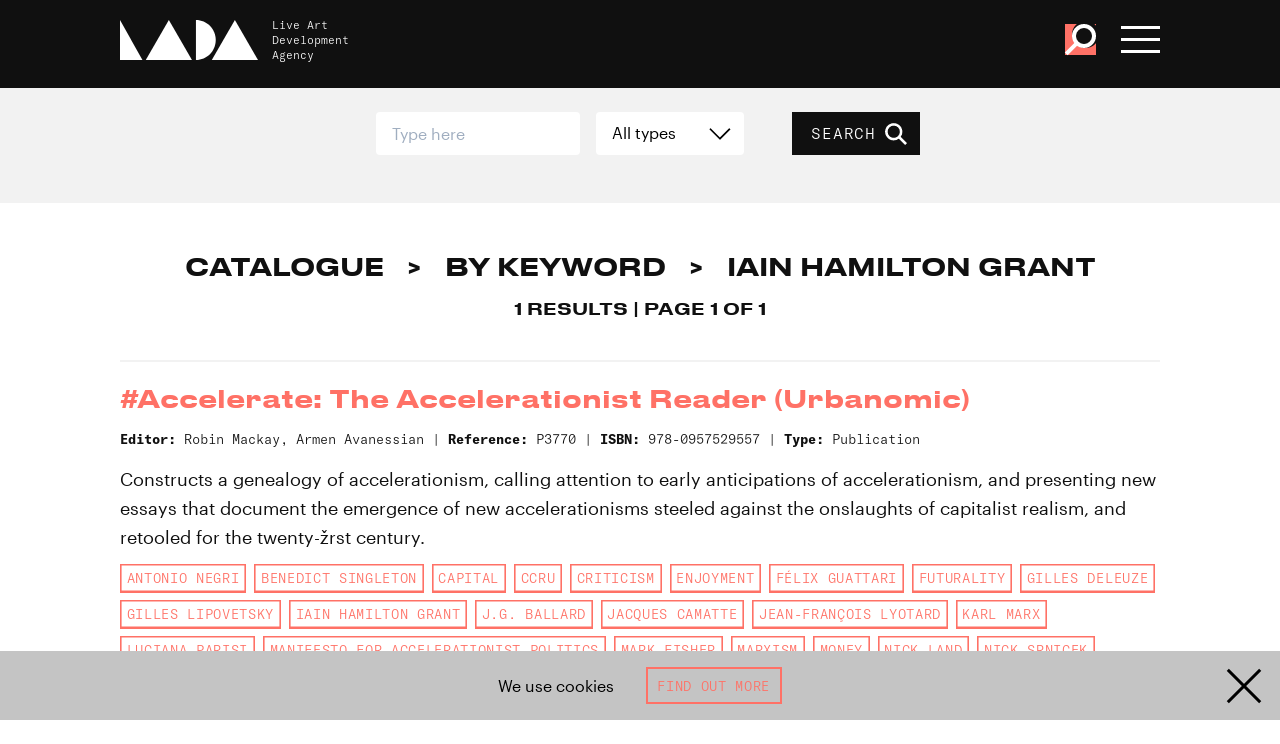

--- FILE ---
content_type: text/css
request_url: https://www.thisisliveart.co.uk/wp-content/plugins/woocommerce-gateway-stripe/build/upe_blocks.css?ver=bfb7f01104465bb1d159fe172453c0ec
body_size: 529
content:
button.stripe-gateway-stripelink-modal-trigger{display:none;position:absolute;right:5px;width:64px;height:40px;background:no-repeat url([data-uri]);background-color:transparent !important;cursor:pointer;border:none}button.stripe-gateway-stripelink-modal-trigger:hover{background-color:transparent;border-color:transparent}
